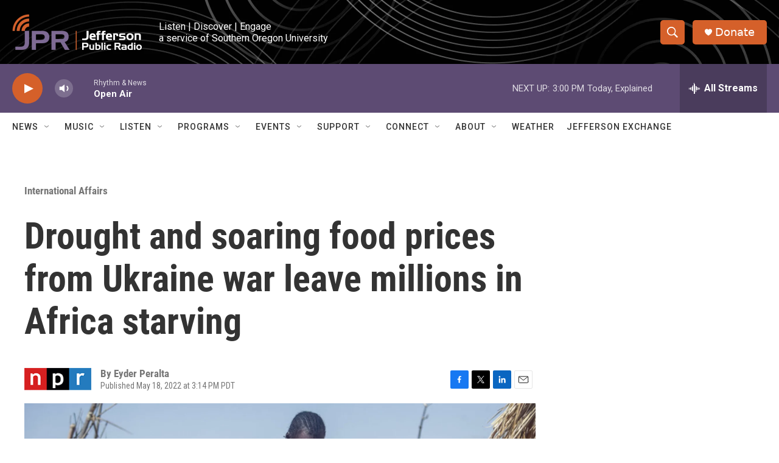

--- FILE ---
content_type: text/html; charset=utf-8
request_url: https://www.google.com/recaptcha/api2/aframe
body_size: 267
content:
<!DOCTYPE HTML><html><head><meta http-equiv="content-type" content="text/html; charset=UTF-8"></head><body><script nonce="msfvTqBpWG3QS-rTj1ICug">/** Anti-fraud and anti-abuse applications only. See google.com/recaptcha */ try{var clients={'sodar':'https://pagead2.googlesyndication.com/pagead/sodar?'};window.addEventListener("message",function(a){try{if(a.source===window.parent){var b=JSON.parse(a.data);var c=clients[b['id']];if(c){var d=document.createElement('img');d.src=c+b['params']+'&rc='+(localStorage.getItem("rc::a")?sessionStorage.getItem("rc::b"):"");window.document.body.appendChild(d);sessionStorage.setItem("rc::e",parseInt(sessionStorage.getItem("rc::e")||0)+1);localStorage.setItem("rc::h",'1768249394283');}}}catch(b){}});window.parent.postMessage("_grecaptcha_ready", "*");}catch(b){}</script></body></html>